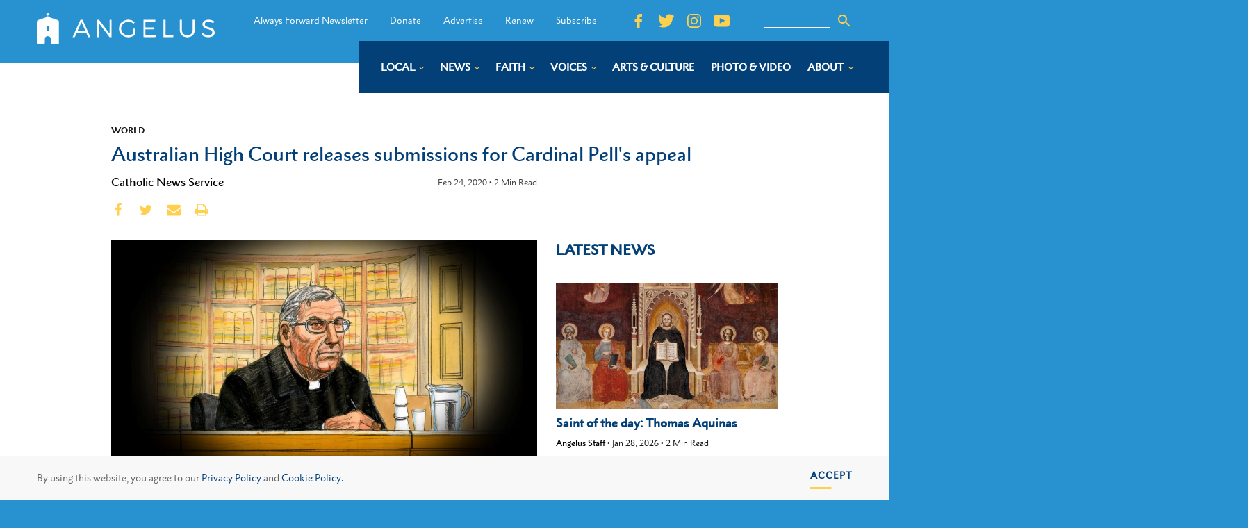

--- FILE ---
content_type: text/css
request_url: https://angelusnews.com/wp-content/uploads/oxygen/css/132.css?cache=1727365483&ver=6.6.2
body_size: -218
content:
#div_block-5-132{width:68.75%}#div_block-10-132{width:31.25%}#div_block-20-132{width:33.33%}#div_block-22-132{width:33.33%}@media (max-width:991px){#new_columns-4-132> .ct-div-block{width:100% !important}}@media (max-width:991px){#new_columns-19-132> .ct-div-block{width:100% !important}}